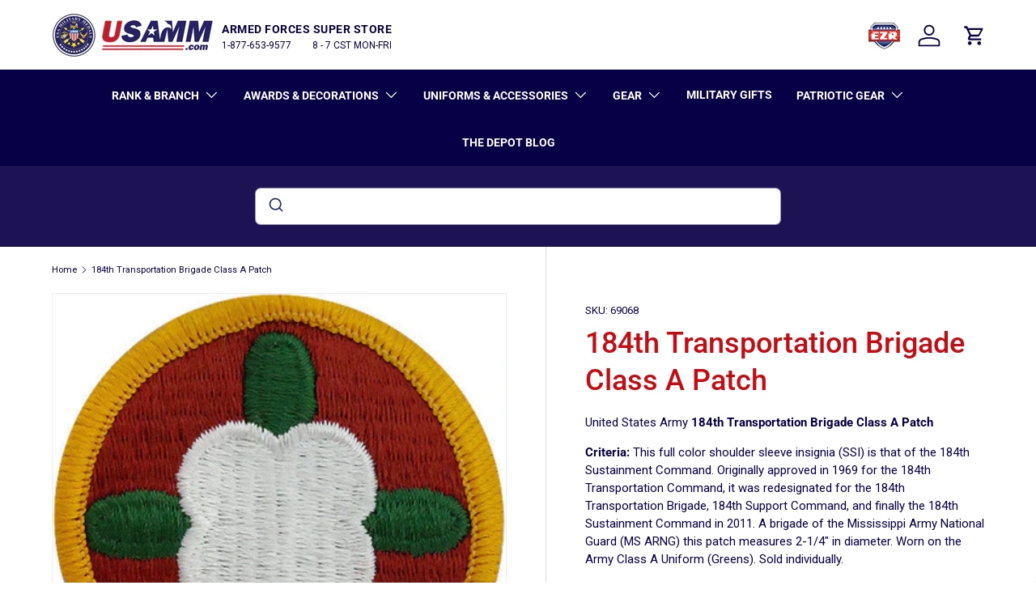

--- FILE ---
content_type: text/javascript
request_url: https://www.usamm.com/cdn/shop/t/401/assets/product-swatch.js?v=68521955025874614241718722900
body_size: 320
content:
(()=>{function observeFirst(targetNode,config,timeout,callback){return new Promise((resolve,reject)=>{const Rcallback=(mutationList,observer2)=>{callback(mutationList,observer2,resolve,reject)},observer=new MutationObserver(Rcallback);observer.observe(targetNode,config),timeout!=0&&setTimeout(()=>{observer.disconnect(),reject()},timeout||2e3)})}function observeEleClass(targetNode,className,timeout){const check=targetNode.querySelector("* > ."+className);return check?new Promise((a,b)=>{a(check)}):observeFirst(targetNode,{childList:!0},timeout,(mutationList,observer,resolve,reject)=>{for(const mutation of mutationList)mutation.addedNodes.forEach(ele=>{if(ele.classList.contains(className)){observer.disconnect(),resolve(ele);return}})})}function observeEleAddClass(targetNode,className,timeout){return observeFirst(targetNode,{attributes:!0,attributeFilter:["class"]},timeout,(mutationList,observer,resolve,reject)=>{for(const mutation of mutationList)if(targetNode.classList.contains(className)){observer.disconnect(),resolve(targetNode);return}})}function forEachAsync(arr,callback){const promises=[];arr.forEach((a,b,c)=>{promises.push(callback(a,b,c))}),Promise.all(promises)}function waitOnEvent(ele,event){return new Promise((resolve,reject)=>{function callback(e){resolve(e),ele.removeEventListener(event,callback)}ele.addEventListener(event,callback)})}function wait(timeout){return new Promise((resolve,reject)=>{timeout!=0?setTimeout(()=>{resolve()},timeout):resolve()})}function createModal(){const modal=document.createElement("div");modal.classList.add("fnd-gpo-image-modal"),document.body.appendChild(modal);let self={};return self={openable:!0,element:modal,isOpen:()=>modal.classList.contains("modal-open"),open:()=>{!self.isOpen()&&self.openable&&(modal.classList.add("modal-open"),(async()=>{for(await wait(200);;){const event=await waitOnEvent(document.body,"click");if(!modal.contains(event.target)){modal.classList.remove("modal-open");return}}})().then(()=>{}))}},self}let isRunning=!1;async function load(){if(isRunning)return;const productInfo=document.querySelector(".product-info__add-to-cart");if(productInfo){isRunning=!0;const modal=createModal();modal.openable=!1,modal.element.innerHTML=`
        <img src=""></img>
        <h5></h5>
      `;const modalImg=modal.element.querySelector("img"),modalText=modal.element.querySelector("h5"),appEle=await observeEleClass(productInfo,"gpo-container"),gpoElements=document.querySelectorAll(".gpo-element:has(.image-dropdown)");await forEachAsync(gpoElements,async ele=>{const picture=document.createElement("img"),dropdown=ele.querySelector(".gpo-dropdown");for(picture.addEventListener("click",modal.open),dropdown.firstElementChild.insertAdjacentElement("beforeBegin",picture);;){await observeEleAddClass(ele,"has-success",0);const value=ele.querySelector(".gpo-selected-values").innerText,imgEle=ele.querySelector(`.dropdown-item:has(input[value='${value}']) .gpo-swatch__image`);if(!imgEle)continue;const imgBackground=imgEle.style.background;if(!imgBackground||imgBackground.substr(0,5)!='url("')continue;const imgUrl=imgBackground.substr(5,imgBackground.length-6).split("?")[0];picture.style.backgroundImage=imgBackground,modal.openable=!0,picture.style.cursor="zoom-in",modalImg.src=imgUrl,modalText.innerText=value}})}}load().then(()=>{}),document.addEventListener("DOMContentLoaded",()=>{load().then(()=>{})})})();
//# sourceMappingURL=/cdn/shop/t/401/assets/product-swatch.js.map?v=68521955025874614241718722900


--- FILE ---
content_type: text/javascript; charset=utf-8
request_url: https://www.usamm.com/products/add-hook-velcro-to-badge-7.js
body_size: 820
content:
{"id":1486314799216,"title":"Add Hook\/Velcro to Badge (+$8)","handle":"add-hook-velcro-to-badge-7","description":"","published_at":"2018-09-26T15:03:43-05:00","created_at":"2018-09-26T15:03:43-05:00","vendor":"USAMM","type":"OPTIONS_HIDDEN_PRODUCT","tags":["algolia-ignore","ISLAND_104","NateTest","OPTIONS_HIDDEN_PRODUCT","PREDIKO-HIDE","regular-usamm-product","SH-VIRTUAL"],"price":800,"price_min":800,"price_max":800,"available":true,"price_varies":false,"compare_at_price":null,"compare_at_price_min":0,"compare_at_price_max":0,"compare_at_price_varies":false,"variants":[{"id":13776343531632,"title":"checked","option1":"checked","option2":null,"option3":null,"sku":"ADDVELCRO","requires_shipping":true,"taxable":true,"featured_image":{"id":33771343544374,"product_id":1486314799216,"position":1,"created_at":"2024-04-27T11:50:27-05:00","updated_at":"2024-05-07T17:39:26-05:00","alt":"Add Hook\/Velcro to Badge (+$8) OPTIONS_HIDDEN_PRODUCT ADDVELCRO","width":1200,"height":1200,"src":"https:\/\/cdn.shopify.com\/s\/files\/1\/0642\/7853\/files\/usamm-custom-product_97d66868-2b35-4208-a6fd-75b63955b0fb.jpg?v=1715121566","variant_ids":[13776343531632]},"available":true,"name":"Add Hook\/Velcro to Badge (+$8) - checked","public_title":"checked","options":["checked"],"price":800,"weight":5,"compare_at_price":null,"inventory_quantity":-6196,"inventory_management":null,"inventory_policy":"deny","barcode":null,"featured_media":{"alt":"Add Hook\/Velcro to Badge (+$8) OPTIONS_HIDDEN_PRODUCT ADDVELCRO","id":26161165828150,"position":1,"preview_image":{"aspect_ratio":1.0,"height":1200,"width":1200,"src":"https:\/\/cdn.shopify.com\/s\/files\/1\/0642\/7853\/files\/usamm-custom-product_97d66868-2b35-4208-a6fd-75b63955b0fb.jpg?v=1715121566"}},"quantity_rule":{"min":1,"max":null,"increment":1},"quantity_price_breaks":[],"requires_selling_plan":false,"selling_plan_allocations":[]}],"images":["\/\/cdn.shopify.com\/s\/files\/1\/0642\/7853\/files\/usamm-custom-product_97d66868-2b35-4208-a6fd-75b63955b0fb.jpg?v=1715121566"],"featured_image":"\/\/cdn.shopify.com\/s\/files\/1\/0642\/7853\/files\/usamm-custom-product_97d66868-2b35-4208-a6fd-75b63955b0fb.jpg?v=1715121566","options":[{"name":"Title","position":1,"values":["checked"]}],"url":"\/products\/add-hook-velcro-to-badge-7","media":[{"alt":"Add Hook\/Velcro to Badge (+$8) OPTIONS_HIDDEN_PRODUCT ADDVELCRO","id":26161165828150,"position":1,"preview_image":{"aspect_ratio":1.0,"height":1200,"width":1200,"src":"https:\/\/cdn.shopify.com\/s\/files\/1\/0642\/7853\/files\/usamm-custom-product_97d66868-2b35-4208-a6fd-75b63955b0fb.jpg?v=1715121566"},"aspect_ratio":1.0,"height":1200,"media_type":"image","src":"https:\/\/cdn.shopify.com\/s\/files\/1\/0642\/7853\/files\/usamm-custom-product_97d66868-2b35-4208-a6fd-75b63955b0fb.jpg?v=1715121566","width":1200}],"requires_selling_plan":false,"selling_plan_groups":[]}